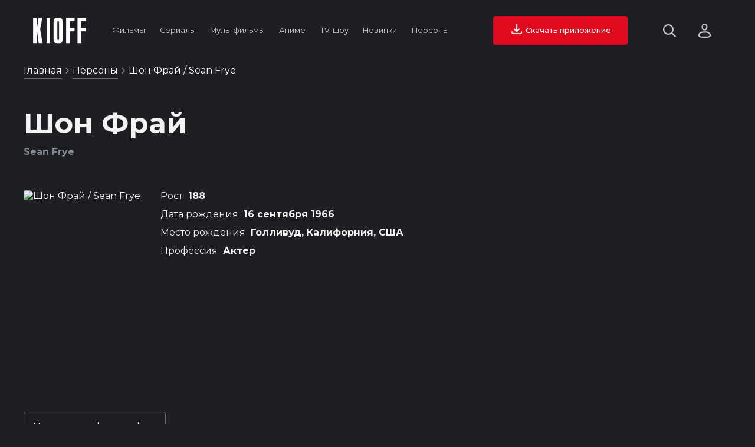

--- FILE ---
content_type: text/html; charset=utf-8
request_url: https://kioff.ru/name/shon-fraj
body_size: 9316
content:
<!doctype html>
<html data-n-head-ssr lang="ru" prefix="og: http://ogp.me/ns# video: http://ogp.me/ns/video# ya: http://webmaster.yandex.ru/vocabularies/" data-n-head="%7B%22lang%22:%7B%22ssr%22:%22ru%22%7D,%22prefix%22:%7B%22ssr%22:%22og:%20http://ogp.me/ns#%20video:%20http://ogp.me/ns/video#%20ya:%20http://webmaster.yandex.ru/vocabularies/%22%7D%7D">
  <head >
    <meta data-n-head="ssr" data-hid="application-name" property="application-name" content="KIOFF"><meta data-n-head="ssr" data-hid="hdvb" name="hdvb" content="a553fc676b0411d3d60c4c01e95d1da8:42a60da707bccadf2fd49f224e588d6f"><meta data-n-head="ssr" charset="utf-8"><meta data-n-head="ssr" name="viewport" content="width=device-width, initial-scale=1"><meta data-n-head="ssr" name="theme-color" content="#14161a"><meta data-n-head="ssr" data-hid="og:type" property="og:type" content="website"><meta data-n-head="ssr" name="msapplication-TileColor" content="#ffffff"><meta data-n-head="ssr" name="msapplication-TileImage" content="/static_files/ms-icon-144x144.png"><meta data-n-head="ssr" data-hid="keywords" name="keywords" content="Шон Фрай биография фото фильмография"><meta data-n-head="ssr" data-hid="description" name="description" content="Фильмография, биография и фото Шон Фрай (Sean Frye) 16 сентября 1966 на KIOFF"><meta data-n-head="ssr" data-hid="og:image" property="og:image" content="https://kinopoiskapiunofficial.tech/images/actor_posters/kp/143645.jpg"><meta data-n-head="ssr" data-hid="og:url" property="og:url" content="https://kioff.ru/name/undefined-shon-fraj"><meta data-n-head="ssr" data-hid="og:title" property="og:title" content="Шон Фрай (Sean Frye) 16 сентября 1966 - фильмография, биография и фото на KIOFF"><meta data-n-head="ssr" data-hid="og:description" name="og:description" content="Фильмография, Биография и фото Шон Фрай (Sean Frye) 16 сентября 1966 на KIOFF"><title>Шон Фрай (Sean Frye) 16 сентября 1966 - фильмография, биография и фото на KIOFF</title><link data-n-head="ssr" data-hid="opensearch" rel="search" type="application/opensearchdescription+xml" href="https://kioff.ru/opensearch.xml" title="Поиск по KIOFF"><link data-n-head="ssr" data-hid="yandex-tableau-widget" rel="yandex-tableau-widget" href="https://kioff.ru/tableau/tableau.json"><link data-n-head="ssr" data-hid="alternate" rel="alternate" href="https://kioff.ru"><link data-n-head="ssr" rel="icon" type="image/x-icon" href="https://kioff.ru/static_files/favicon.ico"><link data-n-head="ssr" rel="apple-touch-icon" sizes="57x57" href="https://kioff.ru/static_files/apple-icon-57x57.png"><link data-n-head="ssr" rel="apple-touch-icon" sizes="60x60" href="https://kioff.ru/static_files/apple-icon-60x60.png"><link data-n-head="ssr" rel="apple-touch-icon" sizes="72x72" href="https://kioff.ru/static_files/apple-icon-72x72.png"><link data-n-head="ssr" rel="apple-touch-icon" sizes="76x76" href="https://kioff.ru/static_files/apple-icon-76x76.png"><link data-n-head="ssr" rel="apple-touch-icon" sizes="114x114" href="https://kioff.ru/static_files/apple-icon-114x114.png"><link data-n-head="ssr" rel="apple-touch-icon" sizes="120x120" href="https://kioff.ru/static_files/apple-icon-120x120.png"><link data-n-head="ssr" rel="apple-touch-icon" sizes="144x144" href="https://kioff.ru/static_files/apple-icon-144x144.png"><link data-n-head="ssr" rel="apple-touch-icon" sizes="152x152" href="https://kioff.ru/static_files/apple-icon-152x152.png"><link data-n-head="ssr" rel="apple-touch-icon" sizes="180x180" href="https://kioff.ru/static_files/apple-icon-180x180.png"><link data-n-head="ssr" rel="icon" type="image/png" sizes="192x192" href="https://kioff.ru/android-icon-192x192.png"><link data-n-head="ssr" rel="icon" type="image/png" sizes="512x512" href="https://kioff.ru/static_files/apple-icon-512x512.png"><link data-n-head="ssr" rel="icon" type="image/png" sizes="32x32" href="https://kioff.ru/static_files/favicon-32x32.png"><link data-n-head="ssr" rel="icon" type="image/png" sizes="96x96" href="https://kioff.ru/static_files/favicon-96x96.png"><link data-n-head="ssr" rel="icon" type="image/png" sizes="16x16" href="https://kioff.ru/static_files/favicon-16x16.png"><link data-n-head="ssr" href="https://mc.yandex.ru/metrika/watch.js" rel="preload" as="script"><link data-n-head="ssr" data-hid="gf-prefetch" rel="dns-prefetch" href="https://fonts.gstatic.com/"><link data-n-head="ssr" data-hid="gf-preconnect" rel="preconnect" href="https://fonts.gstatic.com/" crossorigin=""><link data-n-head="ssr" data-hid="gf-preload" rel="preload" as="style" href="https://fonts.googleapis.com/css2?family=Montserrat:wght@400;500;700&amp;display=swap"><link data-n-head="ssr" data-hid="canonical" rel="canonical" href="https://kioff.ru/name/undefined-shon-fraj"><script data-n-head="ssr" src="https://mc.yandex.ru/metrika/watch.js" async></script><script data-n-head="ssr" data-hid="gf-script">(function(){var l=document.createElement('link');l.rel="stylesheet";l.href="https://fonts.googleapis.com/css2?family=Montserrat:wght@400;500;700&display=swap";document.querySelector("head").appendChild(l);})();</script><noscript data-n-head="ssr" data-hid="gf-noscript"><link rel="stylesheet" href="https://fonts.googleapis.com/css2?family=Montserrat:wght@400;500;700&display=swap"></noscript><link rel="preload" href="/dist/client/b264f7b.modern.js" as="script"><link rel="preload" href="/dist/client/57fa9b0.modern.js" as="script"><link rel="preload" href="/dist/client/9d6358a.modern.js" as="script"><link rel="preload" href="/dist/client/badc20c.modern.js" as="script"><link rel="preload" href="/dist/client/d2fdaee.modern.js" as="script"><style data-vue-ssr-id="46236b92:0 167e76c5:0 d28f0d96:0 36692e9a:0 3d4b970a:0 562648f3:0 28b4c43a:0">.fadeIn-enter-active,.fadeIn-leave-active{transition:all 1s}.toTop-enter-active,.toTop-leave-active{transition:all .5s}.toTop-enter,.toTop-leave-to{opacity:0;transform:translateY(50vh)}.toBottom-enter-active,.toBottom-leave-active{transition:all .5s}.toBottom-enter,.toBottom-leave-to{opacity:0;transform:translateY(-50vh)}.toLeft-enter-active,.toLeft-leave-active{transition:all .5s}.toLeft-enter,.toLeft-leave-to{opacity:0;transform:translateX(100vw)}.toRight-enter-active,.toRight-leave-active{transition:all .5s}.toRight-enter,.toRight-leave-to{opacity:0;transform:translateX(-100vw)}.fadeIn-enter-active,.fadeIn-leave-active{transition:all .2s}.fadeIn-enter,.fadeIn-leave-to{opacity:0;transform:scale(0)}[v-cloak]{display:none}*,:after,:before{box-sizing:border-box;margin:0;outline:none;padding:0}html{backface-visibility:hidden;box-sizing:border-box;cursor:default;font-size:10px;min-height:100%;min-height:-webkit-fill-available;scroll-behavior:smooth}body{background-color:#1d1f23;color:#f2f2f2;font-size:1.6rem;font-weight:400;overflow-x:hidden}a,body{font-family:"Montserrat",Arial}a{color:#fff;cursor:pointer;-webkit-text-decoration:none;text-decoration:none}button,input,select,textarea{-webkit-appearance:none;font-family:"Montserrat",Arial;font-size:1.6rem}.h1,.h2,.h3,.h4,h1,h2,h3,h4{font-family:"Montserrat",Arial;font-weight:700}.h1,h1{font-size:4.8rem}.h2,h2{font-size:3.2rem}.h3,h3{font-size:2.4rem}img{-webkit-user-select:none;-moz-user-select:none;user-select:none}.content{min-height:100vh;padding:180px 40px 56px}.content h1{margin-bottom:56px}.content p{font-size:1.8rem;line-height:2.8rem}.content.nopad{padding:180px 0 56px}.content.nopad h1{margin-left:40px}.content.nopad .slider-premieres .header .buttons{margin-left:0}.dbtn{background-color:#1d1f23;border:1px solid hsla(0,0%,100%,.35);border-radius:4px;color:#f2f2f2;cursor:pointer;display:inline-block;font-size:1.6rem;padding:12px 14px;transition:border .2s ease}.dbtn:hover{border:1px solid #fff}.dbtn.blue.active,.dbtn.blue:hover{border-color:#03a9f4}.dbtn.green:hover{border-color:#8bc34a}.dbtn.red:hover{border-color:#e00a1e}.loader{animation:rotate360 1s infinite;background-image:url(/static_files/icons/spiner.svg);background-size:32px;display:inline-block;height:32px;width:32px}.loader.start{left:50%;margin:-16px 0 0 -16px;position:absolute;top:50%}.show-more{margin:32px 0;text-align:center}.show-more.prev{margin:0 0 32px}.show-more.prev button i.arrow{background-image:url(/static_files/icons/arrow-right-dark.svg);transform:rotate(-90deg)}.show-more.inline{text-align:left}.show-more button{background-color:#1d1f23;border:1px solid hsla(0,0%,100%,.35);border-radius:4px;color:#f2f2f2;cursor:pointer;display:inline-block;font-size:1.6rem;padding:10px 20px;transition:all .2s ease}.show-more button:hover{border:1px solid #fff}.show-more.inline button{border:none;border-bottom:1px solid hsla(0,0%,100%,.35);margin-top:2px;padding:0 0 2px}.show-more.inline button:hover{border:none;border-bottom:1px solid #fff}.show-more button .loader{left:auto;margin:0 0 0 4px;position:relative;top:auto}.show-more button i{background-size:16px;display:inline-block;height:16px;margin-left:4px;vertical-align:middle;width:16px}.show-more button i.arrow{background-image:url(/static_files/icons/arrow-right-dark.svg);transform:rotate(90deg)}.related{min-height:444px}.related.premieres{min-height:510px}.related.top10{min-height:422px}.search-hints{animation:toWidth .5s;box-shadow:0 0 32px 0 rgba(0,0,0,.2);position:absolute;right:170px;top:28px;width:440px}.search-hints .form{background-color:#000;border-radius:4px 4px 0 0}.search-hints .form input#ssearch{background-color:#fff;border:none;border-radius:4px 4px 0 0;color:#000;display:block;font-size:1.6rem;padding:10px 15px 10px 40px;width:100%}.search-hints .form .icon-ssearch{background-image:url(/static_files/icons/search-for-input.svg);background-size:16px;display:inline-block;height:16px;left:10px;position:absolute;top:10px;width:16px}.search-hints .form .popular-queries{background-color:#000;color:#f2f2f2;padding:20px;position:relative;z-index:1}.search-hints .form .popular-queries strong{color:hsla(0,0%,100%,.55);display:block;margin-bottom:15px}.search-hints .form .popular-queries ul{list-style:none}.search-hints .form .popular-queries ul li{color:#f2f2f2;cursor:pointer;margin:10px 0}.search-hints .datalist{background-color:#000;border:none;color:#f2f2f2;width:100%;z-index:4}.search-hints .datalist .no-match{padding:20px}.search-hints .datalist .no-match a{border-bottom:1px solid hsla(0,0%,100%,.35);color:#fff;display:inline-block;font-size:1.4rem;margin-top:10px;padding-bottom:2px;transition:all .2s ease}.search-hints .datalist .no-match a:hover{border-bottom:1px solid #fff}.search-hints .datalist ul{font-size:1.6rem;list-style:none;max-height:400px;overflow:auto;padding:10px 0}.search-hints .datalist ul li{display:grid;grid-template-columns:80px auto;grid-gap:0 20px;align-items:center;cursor:pointer;padding:7px 15px;transition:all .2s ease}.search-hints .datalist ul li:hover{background-color:rgba(28,31,36,.75)}.search-hints .datalist ul li .poster{height:120px;overflow:hidden;position:relative;width:80px}.search-hints .datalist ul li .poster img{background-color:rgba(28,31,36,.75);min-height:100%;-o-object-fit:cover;object-fit:cover;width:100%}.search-hints .datalist ul li p{overflow:hidden;width:100%}.search-hints .datalist ul li p strong{border:none;display:block;font-size:1.6rem;font-weight:400;margin-bottom:10px;width:100%}.search-hints .datalist ul li p span{color:#5e6672;font-size:1.6rem;text-transform:capitalize}.film-link{text-indent:-9999px}.breadcrumbs{left:40px;max-width:calc(100vw - 60px);overflow:hidden;position:absolute;text-overflow:ellipsis;top:110px;white-space:nowrap;z-index:10}.breadcrumbs .icon-arrow{background-image:url(/static_files/icons/arrow-right-dark.svg);background-size:10px;display:inline-block;height:10px;opacity:.8;width:10px}.breadcrumbs div{display:inline-block}.breadcrumbs span{color:#fff;text-transform:capitalize}.breadcrumbs a{border-bottom:1px solid hsla(0,0%,100%,.35);color:#fff;display:inline-block;font-size:1.6rem;line-height:20px;margin-bottom:10px;padding-bottom:3px;transition:all .2s ease}.breadcrumbs a:hover{border-bottom:1px solid #fff}.filters{margin:56px 0}.filters .sort{text-align:right}.filters input,.filters select{background-color:#1d1f23;border:1px solid hsla(0,0%,100%,.35);border-radius:4px;color:#f2f2f2;cursor:pointer;margin:0 4px 4px 0;padding:15px;transition:border .2s ease}.filters input:hover,.filters select:hover{border:1px solid #fff}.filters .reset{background-color:#607d8b;border:none;border-radius:4px;color:#fff;cursor:pointer;display:inline-block;font-size:1.6rem;padding:14px;transition:background-color .2s ease}.filters .reset:hover{background-color:#97a0ae}.filters .reset.active{background-color:#e00a1e}.filters .reset img{display:inline-block;height:18px;margin-right:4px;width:18px}.filters .reset img,.filters .reset span{vertical-align:middle}.search-hints.relative{box-shadow:none;position:relative;right:0;top:0;width:100%}.search-hints.relative .form{background-color:#1d1f23}.search-hints.relative .form input#ssearch{background-color:#1d1f23;border-bottom:2px solid #f2f2f2;color:#f2f2f2;font-size:4rem;padding-left:50px}.search-hints.relative .form .icon-ssearch{background-image:url(/static_files/icons/search.svg);background-size:40px;display:inline-block;height:40px;left:0;position:relative;top:60px;width:40px}.flyroll{bottom:0;height:auto;position:fixed;right:0;text-align:right;width:320px;z-index:5}.flyroll .close{background-color:rgba(0,0,0,.75);border-radius:50%;color:#fff;display:inline-block;font-size:1.2rem;height:28px;line-height:28px;margin:0 3px 3px 0;text-align:center;width:28px}.flyroll .body{background-color:#fff}@keyframes toWidth{0%{opacity:0;width:0}to{opacity:1;width:440px}}@keyframes toWidthMobile{0%{opacity:0;width:0}to{opacity:1;width:70vw}}@keyframes toLeft{0%{opacity:0;transform:translateX(100vw)}to{opacity:1;transform:translateX(0)}}@keyframes rotate360{0%{transform:rotate(0)}to{transform:rotate(1turn)}}@keyframes filmHeader{0%{background-position:bottom}50%{background-position:50%}to{background-position:top}}@keyframes fadeIn{0%{opacity:0;transform:scale(0)}to{opacity:1;transform:scale(1)}}
.nuxt-progress{background-color:#e00a1e;height:3px;left:0;opacity:1;position:fixed;right:0;top:0;transition:width .1s,opacity .4s;width:0;z-index:999999}.nuxt-progress.nuxt-progress-notransition{transition:none}.nuxt-progress-failed{background-color:red}
.premium{background-color:#1d1d1d;height:100vh}.premium .modal{background-color:#222;border:2px solid hsla(0,0%,100%,.1);border-radius:4px;height:360px;margin:auto;padding:20px;position:relative;text-align:center;top:calc(50% - 180px);width:360px}.premium .modal h1{font-size:2rem;margin:15px 0 30px;text-align:center;text-transform:uppercase}.premium .modal a{font-weight:700}.premium .modal .checkboxes label{display:grid;grid-template-columns:24px auto;margin:20px 0;grid-gap:10px;align-items:start;cursor:pointer;transition:color .2s ease}.premium .modal .checkboxes label:hover{color:#ff142a}.premium .modal .checkboxes label input{background-color:#fff;border:1px solid #d2d2d2;border-radius:4px;height:24px;width:24px}.premium .modal .checkboxes label span{display:inline-block}.premium .modal .socials{margin-top:60px;text-align:center}.premium .modal .socials strong{display:block;font-size:1.6rem;font-weight:700;margin-bottom:20px}.premium .modal .socials .items{display:grid;grid-template-columns:repeat(3,80px);grid-gap:5px;justify-content:center;text-align:center}.premium .modal .socials .items .item{align-items:center;background-color:#2d2d2d;border:1px solid hsla(0,0%,100%,.1);border-radius:4px;cursor:pointer;display:grid;height:50px;justify-items:center;transition:border .2s ease;width:80px}.premium .modal .socials .items .item:hover{border:1px solid #ff142a}.premium .modal .socials .items .item img{height:24px;width:24px}
.mainmenu{display:grid;grid-template-columns:90px auto auto;padding:28px 56px;position:fixed;top:0;width:100%;grid-gap:32px;align-items:center;transition:padding .2s linear;z-index:11}.mainmenu.stick{background-color:#14161a;padding:12px 56px}.mainmenu.stick .search-hints{top:12px}.mainmenu i{text-indent:-9999px}.mainmenu .logo{background-image:url(/static_files/logo.svg);background-size:90px 44px;cursor:pointer;height:44px;width:90px}.mainmenu .items{align-items:center;display:grid;grid-template-columns:repeat(7,auto);justify-items:center}.mainmenu .items .item{padding:0 10px}.mainmenu .items .item:hover>a{color:#fff;opacity:1}.mainmenu .items .item .drop{background-color:#000;border-radius:8px;display:grid;grid-template-columns:repeat(3,auto);grid-template-rows:auto;margin-left:-24px;overflow:hidden;padding:8px;position:absolute;text-align:left;z-index:12}.mainmenu .items .item .drop a{font-size:1.6rem;padding:10px 16px}.mainmenu .items .item .drop a:hover{background-color:#252930;border-radius:4px}.mainmenu .items .item a{color:#f2f2f2;display:inline-block;font-size:1vw;line-height:28px;opacity:.8;padding:5px 0;-webkit-text-decoration:none;text-decoration:none;transition:all .2s ease}.mainmenu .items .item a:hover{color:#fff;opacity:1}.mainmenu .items .item a .icon-arrow{background-image:url(/static_files/icons/arrow-right-dark.svg);background-size:16px;display:inline-block;height:16px;transform:rotate(90deg);width:16px}.mainmenu .right{align-items:center;display:grid;justify-content:end}.mainmenu .right .buttons{display:grid;grid-template-columns:auto 100px;grid-gap:60px;align-items:center}.mainmenu .right .buttons .actions{display:grid;grid-template-columns:24px 40px;grid-gap:36px;align-items:center}.mainmenu .right .buttons .actions .site-profile{cursor:pointer;height:40px;position:relative;width:40px}.mainmenu .right .buttons .actions .site-profile.active img,.mainmenu .right .buttons .actions .site-profile:hover>img{opacity:1;transform:scale(1.1)}.mainmenu .right .buttons .actions .site-profile.active .icon-close{opacity:1}.mainmenu .right .buttons .actions .site-profile .icon-close{background-image:url(/static_files/icons/close-dark.svg);background-size:12px;display:block;height:12px;left:calc(50% - 6px);opacity:0;position:absolute;top:calc(50% - 6px);width:12px}.mainmenu .right .buttons .actions .site-profile img{border-radius:50%;height:100%;opacity:.8;transition:all .2s ease;width:100%}.mainmenu .right .buttons .actions i{cursor:pointer;display:inline-block;transition:opacity .2s ease}.mainmenu .right .buttons .actions i.icon-search{background-image:url(/static_files/icons/search.svg);background-size:22px;height:22px;opacity:.8;width:22px}.mainmenu .right .buttons .actions i.icon-search:hover{opacity:1}.mainmenu .right .buttons .actions i.icon-close{background-image:url(/static_files/icons/cancel-dark.svg);background-size:20px;height:20px;opacity:1;width:20px}.mainmenu .right .buttons .actions i.icon-auth{background-image:url(/static_files/icons/noavatar.svg);background-size:21px 24px;height:24px;opacity:.8;width:21px}.mainmenu .right .buttons .actions i.icon-auth:hover{opacity:1}.mainmenu .right .buttons .actions i.icon-burger{background-image:url(/static_files/icons/burger.svg);background-size:18px 15px;height:15px;opacity:.8;width:18px}.mainmenu .right .buttons .actions i.icon-burger:hover{opacity:1}.mainmenu .right .buttons button{background-color:#e00a1e;border:none;border-radius:4px;color:#fff;cursor:pointer;font-size:1vw;font-weight:500;line-height:40px;margin:0;padding:4px 28px;text-align:center;transition:all .2s ease}.mainmenu .right .buttons button:hover{background-color:#ff142a}
.person .spouses{margin-bottom:56px}.person .spouses h2{margin-bottom:32px}.person .spouses ul{list-style:none}.person .spouses ul li{margin:14px 0}.person .spouses ul li strong{font-weight:500}.person .spouses ul li a{border-bottom:1px solid hsla(0,0%,100%,.35);display:inline-block;font-weight:500;padding-bottom:2px;transition:border-bottom .2s ease}.person .spouses ul li a:hover{border-bottom:1px solid #fff}.person .roles{margin-bottom:56px}.person .roles h2{margin-bottom:32px}.person .roles .items .item{display:grid;grid-template-columns:60px auto;margin:14px 0;grid-gap:14px;align-items:center}.person .roles .items .item strong{font-weight:500}.person .roles .items .item a{border-bottom:1px solid hsla(0,0%,100%,.35);display:inline-block;font-weight:500;padding-bottom:2px;transition:border-bottom .2s ease}.person .roles .items .item a:hover{border-bottom:1px solid #fff}.person .roles .items .item .poster{background-color:#17191c;height:90px;overflow:hidden;width:60px}.person .roles .items .item .poster img{min-height:100%;-o-object-fit:cover;object-fit:cover;width:100%}.person .roles .items .item .meta{color:#808893;font-size:1.4rem;margin-top:10px}.person .about{margin:20px 0 40px}.person .photos{margin:0 0 56px}.person .photos button{background-color:transparent;border:1px solid hsla(0,0%,100%,.35);border-radius:4px;color:#f2f2f2;cursor:pointer;font-size:1.6rem;padding:15px;transition:all .2s ease}.person .photos button:hover{background-color:#ff142a;border:1px solid #ff142a}.person h1{margin-bottom:10px!important}.person .name-en{color:#808893;font-size:1.6rem}.person .wrappper{display:grid;grid-template-columns:200px auto;grid-gap:32px;margin:56px 0}.person .wrappper .poster{border-radius:4px;height:320px;overflow:hidden;width:200px}.person .wrappper .poster img{min-height:100%;-o-object-fit:cover;object-fit:cover;width:100%}.person .wrappper .row{margin-bottom:12px}.person .wrappper .row span{margin-right:5px}.person .wrappper ul{margin-left:20px;margin-top:32px}.person .wrappper ul li{line-height:2.8rem;margin-bottom:10px}.person .films h2{margin-bottom:32px}
.videos{display:grid;grid-template-columns:repeat(8,1fr);grid-gap:32px 14px}.videos .ctx-menu{animation:fadeIn .2s ease;background-color:#000;border-radius:4px;box-shadow:0 0 32px 0 rgba(0,0,0,.5);padding:20px;position:fixed;top:0;width:580px;z-index:11}.videos .ctx-menu .film-info{font-size:1.6rem;line-height:2.8rem}.videos .ctx-menu .film-info .header{display:grid;grid-template-columns:70px auto;grid-gap:10px}.videos .ctx-menu .film-info .header .poster{border-radius:4px;height:115px;overflow:hidden;width:70px}.videos .ctx-menu .film-info .header .poster img{min-height:100%;-o-object-fit:cover;object-fit:cover;width:100%}.videos .ctx-menu .film-info .header h4{margin-bottom:5px}.videos .ctx-menu .film-info .header h4 a{border-bottom:1px solid hsla(0,0%,100%,.35);display:inline-block;padding-bottom:2px;transition:all .2s ease}.videos .ctx-menu .film-info .header h4 a:hover{border-bottom:1px solid #fff}.videos .ctx-menu .film-info .header .meta a{color:#808893;display:inline-block;font-size:1.4rem;margin-right:2px;position:relative;text-transform:capitalize;transition:color .2s ease}.videos .ctx-menu .film-info .header .meta a:hover{color:#fff}.videos .ctx-menu .film-info .header .meta a:not(:last-child):after{content:",";position:relative;right:3px}.videos .ctx-menu .film-info .desc{margin-top:20px;max-height:calc(67vh - 80px);overflow-y:auto;-webkit-overflow-scrolling:touch}.videos .ctx-menu .film-info .desc::-webkit-scrollbar-track{background:#000;width:7px}.videos .ctx-menu .film-info .desc::-webkit-scrollbar{width:7px}.videos .ctx-menu .film-info .desc::-webkit-scrollbar-thumb{background:#000;border-radius:5px}.videos .ctx-menu .film-info .desc:hover::-webkit-scrollbar-thumb{background:#444}.videos .ctx-menu .film-info .desc:hover::-webkit-scrollbar-thumb:hover{background:#808893}.videos .ctx-menu ul{display:grid;grid-template-columns:repeat(2,1fr);margin-top:10px;grid-gap:10px;list-style:none}.videos .ctx-menu ul li{border:1px solid hsla(0,0%,100%,.35);color:#f2f2f2;cursor:pointer;display:inline-block;padding:10px;text-align:left;transition:all .2s ease}.videos .ctx-menu ul li:hover{border:1px solid #fff}.videos .ctx-menu ul li.film-share{display:grid;grid-template-columns:28px auto;grid-gap:20px;align-items:center;font-size:1.4rem;font-weight:500}.videos .ctx-menu ul li.film-share input{left:-9999px;position:absolute}.videos .ctx-menu ul li.film-share img{background-size:28px;height:28px;opacity:.55;transform:rotateY(180deg);width:28px}.videos .ctx-menu ul.film-watch{display:grid;grid-template-columns:28px auto;grid-gap:20px;align-items:center;font-size:1.4rem;font-weight:500}.videos .ctx-menu ul.film-watch img{background-size:28px;height:28px;opacity:.55;width:28px}.videos .ctx-menu ul .favorite{grid-template-columns:28px auto;margin:0;padding:0;grid-gap:20px;background-color:transparent;border:none;cursor:pointer}.videos .ctx-menu ul .favorite span{color:#f2f2f2;display:block;font-size:1.4rem;font-weight:500;text-align:left;text-transform:none}.videos .ctx-menu ul .favorite i{background-size:28px;height:28px;opacity:.55;width:28px}.videos .item{position:relative}.videos .item:hover>.poster{border:1px solid #e00a1e;box-shadow:0 20px 40px 0 rgba(224,10,30,.3);transform:scale(1.04)}.videos .item:hover>strong{border-bottom:1px solid #fff}.videos .item:hover>.poster .hover{opacity:1}.videos .item:hover>.poster .hover .play{transform:scale(1.4)}.videos .item .flyposter{animation:flyPoster 2s ease-out;left:0;position:absolute;top:0;width:100%;z-index:1}.videos .item .poster{background-color:#17191c;border-radius:4px;height:17vw;overflow:hidden;position:relative;transition:all .2s ease;width:100%}.videos .item .poster .favorite{height:auto;position:absolute;width:auto;grid-gap:0;background:none;border:none;padding:8px;z-index:2}.videos .item .poster .hover{background:linear-gradient(180deg,rgba(40,44,51,0),rgba(40,44,51,.3)),radial-gradient(circle at 50% 50%,rgba(40,44,51,.2),rgba(40,44,51,.5));border:none;box-shadow:none;height:100%;left:0;opacity:0;position:absolute;top:0;transition:all .3s ease-in-out;width:100%;z-index:1}.videos .item .poster .hover img.play{display:inline-block;height:80px;left:calc(50% - 40px);position:absolute;top:calc(50% - 40px);transition:all .2s ease;width:80px}.videos .item .poster img.kp{min-height:100%;-o-object-fit:cover;object-fit:cover;width:100%}.videos .item strong{border-bottom:1px solid hsla(0,0%,100%,.35);color:#f2f2f2;display:inline-block;font-size:1.6rem;font-weight:400;margin-top:8px;overflow:hidden;padding-bottom:2px;text-overflow:ellipsis;transition:all .2s ease;white-space:nowrap;width:calc(12.5vw - 25px)}.videos .item strong:hover{border-bottom:1px solid #fff}.videos .item span{color:#808893;display:block;font-size:1.2rem;margin-top:4px;text-transform:capitalize}.videos .item a.film-link{bottom:0;height:calc(100% - 32px);left:0;position:absolute;width:100%;z-index:1}@keyframes flyPoster{0%{opacity:1}to{left:100vw;opacity:.1;top:-100vh;transform:scale(0)}}
.favorite{align-items:center;background-color:hsla(0,0%,100%,.3);display:grid;grid-template-columns:24px auto;padding:14px;width:100%}.favorite:hover{background-color:hsla(0,0%,100%,.5)}.favorite.active i.icon-favorite{background-image:url(/static_files/icons/favorite-active.svg)}.favorite .icon-favorite{background-image:url(/static_files/icons/favorite.svg);background-size:24px;height:24px;width:24px}.favorite.btn{grid-template-columns:auto;grid-gap:0}.favorite.btn span{display:block}.favorite span{display:none}</style>
  </head>
  <body >
    <div data-server-rendered="true" id="__nuxt"><!----><div id="__layout"><div><!----> <div class="mainmenu"><div class="logo nuxt-link-active"></div> <div class="items"><div class="item"><a href="/film?type=films">
        Фильмы
      </a> <div class="drop" style="display:none;"><a href="/film?type=films&amp;genre=%D0%B1%D0%BE%D0%B5%D0%B2%D0%B8%D0%BA">Боевики</a> <a href="/film?type=films&amp;genre=%D0%BA%D0%BE%D0%BC%D0%B5%D0%B4%D0%B8%D1%8F">Комедии</a> <a href="/film?type=films&amp;genre=%D0%B4%D0%B5%D1%82%D0%B5%D0%BA%D1%82%D0%B8%D0%B2">Детективы</a> <a href="/film?type=films&amp;genre=%D0%B4%D0%BE%D0%BA%D1%83%D0%BC%D0%B5%D0%BD%D1%82%D0%B0%D0%BB%D1%8C%D0%BD%D1%8B%D0%B9">Документальные</a> <a href="/film?type=films&amp;genre=%D0%B4%D1%80%D0%B0%D0%BC%D0%B0">Драма</a> <a href="/film?type=films&amp;genre=%D1%81%D0%B5%D0%BC%D0%B5%D0%B9%D0%BD%D1%8B%D0%B9">Семейные</a> <a href="/film?type=films&amp;genre=%D0%B8%D1%81%D1%82%D0%BE%D1%80%D0%B8%D1%8F">Исторические</a> <a href="/film?type=films&amp;genre=%D0%BC%D0%B5%D0%BB%D0%BE%D0%B4%D1%80%D0%B0%D0%BC%D0%B0">Мелодрама</a> <a href="/film?type=films&amp;genre=%D1%81%D0%BF%D0%BE%D1%80%D1%82">Спорт</a> <a href="/film?type=films&amp;genre=%D1%82%D1%80%D0%B8%D0%BB%D0%BB%D0%B5%D1%80">Триллер</a> <a href="/film?type=films&amp;genre=%D0%B2%D0%BE%D0%B5%D0%BD%D0%BD%D1%8B%D0%B9">Военные</a> <a href="/film?type=films&amp;genre=%D1%84%D0%B0%D0%BD%D1%82%D0%B0%D1%81%D1%82%D0%B8%D0%BA%D0%B0">Фантастика</a> <div><a href="/random?type=films">Случайный фильм</a></div></div></div> <div class="item"><a href="/film?type=serials">
        Сериалы
      </a> <div class="drop" style="display:none;"><a href="/film?type=serials&amp;genre=%D0%B1%D0%BE%D0%B5%D0%B2%D0%B8%D0%BA">Боевики</a> <a href="/film?type=serials&amp;genre=%D0%BA%D0%BE%D0%BC%D0%B5%D0%B4%D0%B8%D1%8F">Комедии</a> <a href="/film?type=serials&amp;genre=%D0%B4%D0%B5%D1%82%D0%B5%D0%BA%D1%82%D0%B8%D0%B2">Детективы</a> <a href="/film?type=serials&amp;genre=%D0%B4%D1%80%D0%B0%D0%BC%D0%B0">Драма</a> <a href="/film?type=serials&amp;genre=%D0%BA%D1%80%D0%B8%D0%BC%D0%B8%D0%BD%D0%B0%D0%BB">Криминал</a> <a href="/film?type=serials&amp;genre=%D1%81%D0%B5%D0%BC%D0%B5%D0%B9%D0%BD%D1%8B%D0%B9">Семейные</a> <a href="/film?type=serials&amp;genre=%D0%B8%D1%81%D1%82%D0%BE%D1%80%D0%B8%D1%8F">Исторические</a> <a href="/film?type=serials&amp;genre=%D0%BC%D0%B5%D0%BB%D0%BE%D0%B4%D1%80%D0%B0%D0%BC%D0%B0">Мелодрама</a> <a href="/film?type=serials&amp;genre=%D1%81%D0%BF%D0%BE%D1%80%D1%82">Спорт</a> <a href="/film?type=serials&amp;genre=%D1%82%D1%80%D0%B8%D0%BB%D0%BB%D0%B5%D1%80">Триллер</a> <a href="/film?type=serials&amp;genre=%D0%B2%D0%BE%D0%B5%D0%BD%D0%BD%D1%8B%D0%B9">Военные</a> <a href="/film?type=serials&amp;genre=%D1%84%D0%B0%D0%BD%D1%82%D0%B0%D1%81%D1%82%D0%B8%D0%BA%D0%B0">Фантастика</a> <div><a href="/random?type=serials">Случайный сериал</a></div></div></div> <div class="item"><a href="/film?genre=%D0%BC%D1%83%D0%BB%D1%8C%D1%82%D1%84%D0%B8%D0%BB%D1%8C%D0%BC">
        Мультфильмы
      </a></div> <div class="item"><a href="/film?type=anime">
        Аниме
      </a> <div class="drop" style="display:none;"><a href="/film?type=anime-serials">Многосерийные</a> <a href="/film?type=anime-serials&amp;genre=%D1%81%D0%BF%D0%BE%D1%80%D1%82">Спорт</a> <a href="/film?type=anime-serials&amp;genre=%D0%BC%D0%B5%D0%BB%D0%BE%D0%B4%D1%80%D0%B0%D0%BC%D0%B0">Романтика</a> <div><a href="/random?type=anime-serials">Случайное аниме</a></div></div></div> <div class="item"><a href="/film?type=tv-show">
        TV-шоу
      </a></div> <div class="item"><a href="/film?year=2026&amp;sort=date">
        Новинки
      </a></div> <div class="item"><a href="/persons">
        Персоны
      </a></div></div> <div class="right"><div class="buttons"><button><img src="/static_files/icons/download.png" alt="" style="display:inline-block;position:relative;top:5px;width:24px;height:24px;">
        Скачать приложение
      </button> <div class="actions"><i class="icon-search"></i> <i class="icon-auth"></i></div></div> <!----> <!----></div></div> <div class="content person"><div itemscope="itemscope" itemtype="http://schema.org/BreadcrumbList" class="breadcrumbs"><div itemprop="itemListElement" itemscope="itemscope" itemtype="http://schema.org/ListItem"><a href="/" itemprop="item" class="nuxt-link-active"><span itemprop="name">Главная</span></a> <meta itemprop="position" content="1"></div> <div itemprop="itemListElement" itemscope="itemscope" itemtype="http://schema.org/ListItem"><i class="icon-arrow"></i> <a href="/persons" itemprop="item"><span itemprop="name">Персоны</span></a> <meta itemprop="position" content="2"></div> <div itemprop="itemListElement" itemscope="itemscope" itemtype="http://schema.org/ListItem"><i class="icon-arrow"></i> <span itemprop="name">
        Шон Фрай
         / 
        Sean Frye
      </span> <meta itemprop="position" content="3"></div></div> <h1>Шон Фрай</h1> <h2 class="name-en">Sean Frye</h2> <div class="wrappper"><div class="poster"><img src="https://kinopoiskapiunofficial.tech/images/actor_posters/kp/143645.jpg" alt="Шон Фрай / Sean Frye"></div> <div class="info"><div class="row"><span>Рост</span> <strong>188</strong></div> <div class="row"><span>Дата рождения</span> <strong>16 сентября 1966</strong></div> <!----> <div class="row"><span>Место рождения</span> <strong>Голливуд, Калифорния, США</strong></div> <div class="row"><span>Профессия</span> <strong>Актер</strong></div> <!----> <ul></ul></div></div> <!----> <!----> <div class="photos"><button>Посмотреть фотографии</button></div> <div class="roles"><h2>Роли и озвучка в кино</h2> <div class="items"><div class="item"><div class="poster"><img data-src="https://kinopoiskapiunofficial.tech/images/posters/kp/518.jpg" alt="Это — Spinal Tap" class="lazyload"></div> <div class="info"><strong>Это — Spinal Tap / This Is Spinal Tap</strong> <div class="meta"><span>
              
            </span> <!----></div></div></div><div class="item"><div class="poster"><img data-src="https://kinopoiskapiunofficial.tech/images/posters/kp/544.jpg" alt="Инопланетянин" class="lazyload"></div> <div class="info"><a href="/film/544-inoplanetjanin">Инопланетянин / E.T. the Extra-Terrestrial</a> <div class="meta"><span>
              Актер.
            </span> <span>
              Steve
            </span></div></div></div><div class="item"><div class="poster"><img data-src="https://kinopoiskapiunofficial.tech/images/posters/kp/17443.jpg" alt="Настоящие гении" class="lazyload"></div> <div class="info"><a href="/film/17443-nastojashchie-genii">Настоящие гении / Real Genius</a> <div class="meta"><span>
              Актер.
            </span> <span>
              Boy at Science Fair
            </span></div></div></div><div class="item"><div class="poster"><img data-src="https://kinopoiskapiunofficial.tech/images/posters/kp/17963.jpg" alt="Забавные приключения Дика и Джейн" class="lazyload"></div> <div class="info"><strong>Забавные приключения Дика и Джейн / Fun with Dick and Jane</strong> <div class="meta"><span>
              Актер.
            </span> <span>
              Billy
            </span></div></div></div><div class="item"><div class="poster"><img data-src="https://kinopoiskapiunofficial.tech/images/posters/kp/18462.jpg" alt="Потерянные башмаки" class="lazyload"></div> <div class="info"><strong>Потерянные башмаки / Loose Shoes</strong> <div class="meta"><span>
              Актер.
            </span> <span>
              Poster Boy (в титрах: Sean A. Frye)
            </span></div></div></div></div> <div class="show-more inline"><button>
        Показать еще
        <i class="arrow"></i></button></div></div> <div class="films"><h2>Фильмография</h2> <div class="videos"><div data-video-id="17443" class="item"><div class="poster"><button data-fav-id="17443" title="Добавить в избранное" class="favorite btn"><i class="icon-favorite"></i> <!----></button> <div class="hover"><img src="/static_files/icons/play-button.svg" alt="Play video" class="play"></div> <img data-src="https://st.kp.yandex.net/images/film_iphone/iphone360_17443.jpg" alt="Настоящие гении / Real Genius" src="/static_files/no-poster.png" class="kp lazy"></div> <strong>Настоящие гении</strong> <span>
      комедия
    </span> <a href="/film/17443-nastojashchie-genii" title="Настоящие гении / Real Genius" class="film-link">
      Настоящие гении / Real Genius
    </a></div><div data-video-id="544" class="item"><div class="poster"><button data-fav-id="544" title="Добавить в избранное" class="favorite btn"><i class="icon-favorite"></i> <!----></button> <div class="hover"><img src="/static_files/icons/play-button.svg" alt="Play video" class="play"></div> <img data-src="https://st.kp.yandex.net/images/film_iphone/iphone360_544.jpg" alt="Инопланетянин / E.T. the Extra-Terrestrial" src="/static_files/no-poster.png" class="kp lazy"></div> <strong>Инопланетянин</strong> <span>
      драма
    </span> <a href="/film/544-inoplanetjanin" title="Инопланетянин / E.T. the Extra-Terrestrial" class="film-link">
      Инопланетянин / E.T. the Extra-Terrestrial
    </a></div> <!----></div></div></div> <div data-block-name="benefits" class="lazy-block" style="height:10px;"></div> <div data-block-name="footer" class="lazy-block" style="height:10px;"></div> <!----></div></div></div><script>window.__NUXT__=(function(a,b,c,d,e,f,g,h,i,j,k,l){return {layout:"default",data:[{person:{_id:"6158d3a74083b30be897a81b",personId:143645,webUrl:"https:\u002F\u002Fwww.kinopoisk.ru\u002Fname\u002F143645\u002F",nameRu:"Шон Фрай",nameEn:"Sean Frye",sex:"MALE",posterUrl:"https:\u002F\u002Fkinopoiskapiunofficial.tech\u002Fimages\u002Factor_posters\u002Fkp\u002F143645.jpg",growth:188,birthday:"16 сентября 1966",death:b,age:55,birthplace:"Голливуд, Калифорния, США",deathplace:b,spouses:[],hasAwards:0,profession:"Актер",facts:[],films:[{filmId:518,nameRu:"Это — Spinal Tap",nameEn:"This Is Spinal Tap",rating:"6.9",general:a,description:d,professionKey:g},{filmId:544,nameRu:h,nameEn:i,rating:"7.8",general:a,description:"Steve",professionKey:c},{filmId:17443,nameRu:j,nameEn:k,rating:"6.8",general:a,description:"Boy at Science Fair",professionKey:c},{filmId:17963,nameRu:"Забавные приключения Дика и Джейн",nameEn:"Fun with Dick and Jane",rating:"6.6",general:a,description:"Billy",professionKey:c},{filmId:18462,nameRu:"Потерянные башмаки",nameEn:"Loose Shoes",rating:b,general:a,description:"Poster Boy (в титрах: Sean A. Frye)",professionKey:c},{filmId:31270,nameRu:"Надолго ли?",nameEn:"For Keeps?",rating:"6.3",general:a,description:"Wee Willy",professionKey:c},{filmId:255166,nameRu:"Критическое положение!",nameEn:"Emergency!",rating:b,general:a,description:d,professionKey:g},{filmId:278075,nameRu:"Маленький домик в прериях",nameEn:"Little House on the Prairie",rating:"6.5",general:a,description:"Jason",professionKey:c},{filmId:296659,nameRu:"Акт насилия",nameEn:"Act of Violence",rating:b,general:a,description:"Jamie",professionKey:c},{filmId:327134,nameRu:"Детский кружок",nameEn:"A Circle of Children",rating:b,general:a,description:"Sean",professionKey:c},{filmId:327203,nameRu:b,nameEn:"A Special Olivia Newton-John",rating:b,general:a,description:"Nigel",professionKey:c},{filmId:328782,nameRu:"Трудная любовь",nameEn:"Toughlove",rating:b,general:a,description:"Tim",professionKey:c},{filmId:400455,nameRu:"ABC Специально после школы",nameEn:"ABC Afterschool Specials",rating:"5.8",general:a,description:"Punk Boyfriend",professionKey:c},{filmId:571278,nameRu:"Земля пробуждения",nameEn:"The Awakening Land",rating:b,general:a,description:"Resolve Wheeler",professionKey:c}],pretty:"shon-fraj",filmography:[{_id:"63292d0982e2bf3c303daadd",type:e,title_ru:j,title_en:k,kinopoisk_id:"17443",material_data:{poster:"https:\u002F\u002Fkinopoiskapiunofficial.tech\u002Fimages\u002Fposters\u002Fkp\u002F17443.jpg",genres:["комедия","мелодрама",l]}},{_id:"6173cab004f9d01104ffd84e",type:e,title_ru:h,title_en:i,kinopoisk_id:"544",material_data:{poster:"https:\u002F\u002Fkinopoiskapiunofficial.tech\u002Fimages\u002Fposters\u002Fkp\u002F544.jpg",genres:["драма","семейный",l]}}]},getPhotos:a,rolesI:e}],fetch:{},error:b,state:{user:b,error:d,setShowAuthForm:a,feedback:a,isKids:a,isDesktop:f,siteLoad:f},serverRendered:f,routePath:"\u002Fname\u002Fshon-fraj",config:{_app:{basePath:"\u002F",assetsPath:"\u002Fdist\u002Fclient\u002F",cdnURL:b}}}}(false,null,"ACTOR","",1,true,"HRONO_TITR_MALE","Инопланетянин","E.T. the Extra-Terrestrial","Настоящие гении","Real Genius","фантастика"));</script><script src="/dist/client/b264f7b.modern.js" defer></script><script src="/dist/client/57fa9b0.modern.js" defer></script><script src="/dist/client/9d6358a.modern.js" defer></script><script src="/dist/client/badc20c.modern.js" defer></script><script src="/dist/client/d2fdaee.modern.js" defer></script>
  </body>
</html>
